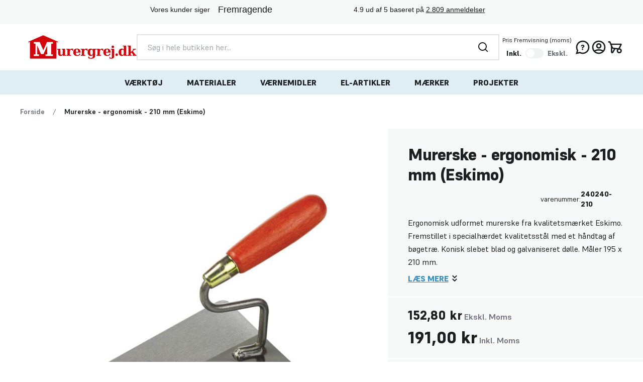

--- FILE ---
content_type: image/svg+xml
request_url: https://www.murergrej.dk/static/version1768913070/frontend/Murergrej/Hyva/da_DK/images/info.svg
body_size: 82
content:
<svg width="21" height="20" viewBox="0 0 21 20" fill="none" xmlns="http://www.w3.org/2000/svg">
<path fill-rule="evenodd" clip-rule="evenodd" d="M10.5001 3.33329C8.73197 3.33329 7.03628 4.03567 5.78604 5.28591C4.53579 6.53616 3.83341 8.23185 3.83341 9.99996C3.83341 10.8754 4.00585 11.7423 4.34088 12.5512C4.67592 13.36 5.16698 14.0949 5.78604 14.714C6.40509 15.3331 7.14002 15.8241 7.94886 16.1592C8.7577 16.4942 9.6246 16.6666 10.5001 16.6666C11.3756 16.6666 12.2425 16.4942 13.0513 16.1592C13.8601 15.8241 14.5951 15.3331 15.2141 14.714C15.8332 14.0949 16.3242 13.36 16.6593 12.5512C16.9943 11.7423 17.1667 10.8754 17.1667 9.99996C17.1667 8.23185 16.4644 6.53616 15.2141 5.28591C13.9639 4.03567 12.2682 3.33329 10.5001 3.33329ZM4.60752 4.1074C6.17033 2.5446 8.28994 1.66663 10.5001 1.66663C12.7102 1.66663 14.8298 2.5446 16.3926 4.1074C17.9554 5.67021 18.8334 7.78982 18.8334 9.99996C18.8334 11.0943 18.6179 12.1779 18.1991 13.189C17.7803 14.2 17.1665 15.1187 16.3926 15.8925C15.6188 16.6663 14.7002 17.2802 13.6891 17.699C12.6781 18.1177 11.5944 18.3333 10.5001 18.3333C9.40573 18.3333 8.3221 18.1177 7.31105 17.699C6.30001 17.2802 5.38135 16.6663 4.60752 15.8925C3.8337 15.1187 3.21987 14.2 2.80109 13.189C2.3823 12.1779 2.16675 11.0943 2.16675 9.99996C2.16675 7.78982 3.04472 5.67021 4.60752 4.1074ZM9.66675 5.83329H11.3417V7.49996H9.66675V5.83329ZM11.3334 9.16663V14.1666H9.66675V9.16663H11.3334Z" fill="#1D1F22"/>
</svg>


--- FILE ---
content_type: application/javascript; charset=utf-8
request_url: https://www.murergrej.dk/static/version1768913070/frontend/Murergrej/Hyva/da_DK/Murergrej_CookieBanner/js/hello_retail_optout_body.min.js
body_size: -302
content:
window.addEventListener('CookieInformationConsentGiven',function(event){var hrq=window.hrq||[];hrq.push(["setTrackingOptOut",!CookieInformation.getConsentGivenFor('cookie_cat_marketing')]);});